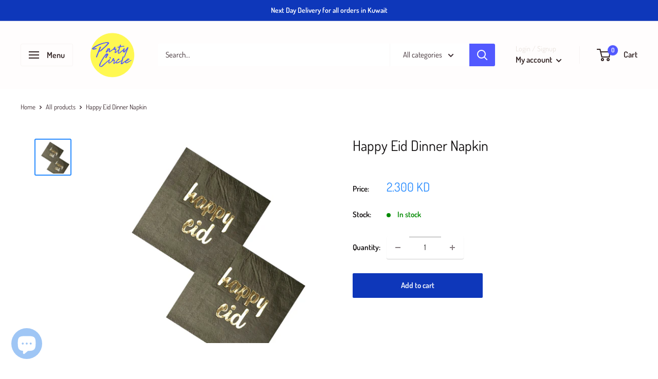

--- FILE ---
content_type: text/javascript
request_url: https://partycircle.com/cdn/shop/t/14/assets/custom.js?v=90373254691674712701603640041
body_size: -676
content:
//# sourceMappingURL=/cdn/shop/t/14/assets/custom.js.map?v=90373254691674712701603640041


--- FILE ---
content_type: text/javascript; charset=utf-8
request_url: https://partycircle.com/products/happy-eid-dinner-napkin.js
body_size: 148
content:
{"id":1425914396714,"title":"Happy Eid Dinner Napkin","handle":"happy-eid-dinner-napkin","description":"Happy Eid dinner napkins.\n\u003cul\u003e\n\u003cli\u003eGold foiled\u003c\/li\u003e\n\u003cli\u003e6.5\" x 6.5\"\u003c\/li\u003e\n\u003cli\u003e20 pcs \/ pack\u003c\/li\u003e\n\u003c\/ul\u003e","published_at":"2018-04-28T11:04:42+03:00","created_at":"2018-04-17T14:13:07+03:00","vendor":"Eid Creations","type":"Napkins","tags":["APL","Eid","Napkins"],"price":230,"price_min":230,"price_max":230,"available":true,"price_varies":false,"compare_at_price":null,"compare_at_price_min":0,"compare_at_price_max":0,"compare_at_price_varies":false,"variants":[{"id":12706691612714,"title":"Default Title","option1":"Default Title","option2":null,"option3":null,"sku":"","requires_shipping":true,"taxable":false,"featured_image":null,"available":true,"name":"Happy Eid Dinner Napkin","public_title":null,"options":["Default Title"],"price":230,"weight":0,"compare_at_price":null,"inventory_management":"shopify","barcode":"617762410765","requires_selling_plan":false,"selling_plan_allocations":[]}],"images":["\/\/cdn.shopify.com\/s\/files\/1\/2648\/0618\/products\/eid-happy-eid-napkin.png?v=1523963631"],"featured_image":"\/\/cdn.shopify.com\/s\/files\/1\/2648\/0618\/products\/eid-happy-eid-napkin.png?v=1523963631","options":[{"name":"Title","position":1,"values":["Default Title"]}],"url":"\/products\/happy-eid-dinner-napkin","media":[{"alt":null,"id":2221176324138,"position":1,"preview_image":{"aspect_ratio":0.997,"height":770,"width":768,"src":"https:\/\/cdn.shopify.com\/s\/files\/1\/2648\/0618\/products\/eid-happy-eid-napkin.png?v=1523963631"},"aspect_ratio":0.997,"height":770,"media_type":"image","src":"https:\/\/cdn.shopify.com\/s\/files\/1\/2648\/0618\/products\/eid-happy-eid-napkin.png?v=1523963631","width":768}],"requires_selling_plan":false,"selling_plan_groups":[]}